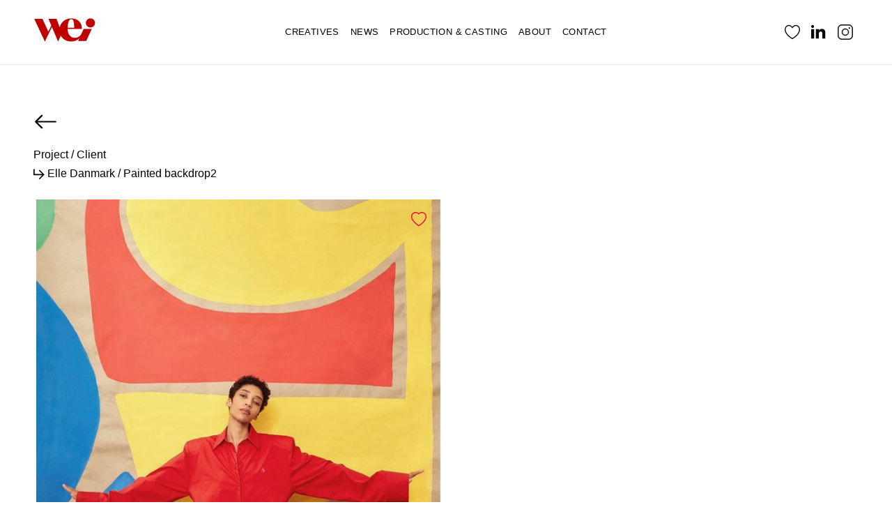

--- FILE ---
content_type: text/html; charset=UTF-8
request_url: https://weiwei.se/illustrators-animators/astrid-wilson/?client=Elle+Danmark+%2F+Painted+backdrop2
body_size: 16865
content:
<!doctype html><html lang="en-US"><head><script data-no-optimize="1">var litespeed_docref=sessionStorage.getItem("litespeed_docref");litespeed_docref&&(Object.defineProperty(document,"referrer",{get:function(){return litespeed_docref}}),sessionStorage.removeItem("litespeed_docref"));</script>  <script type="litespeed/javascript">(function(w,d,s,l,i){w[l]=w[l]||[];w[l].push({'gtm.start':new Date().getTime(),event:'gtm.js'});var f=d.getElementsByTagName(s)[0],j=d.createElement(s),dl=l!='dataLayer'?'&l='+l:'';j.async=!0;j.src='https://www.googletagmanager.com/gtm.js?id='+i+dl;f.parentNode.insertBefore(j,f)})(window,document,'script','dataLayer','GTM-MWJ7RFR6')</script> <meta charset="utf-8"><meta http-equiv="x-ua-compatible" content="ie=edge"><meta name="viewport" content="width=device-width, initial-scale=1, shrink-to-fit=no"><meta name='robots' content='index, follow, max-image-preview:large, max-snippet:-1, max-video-preview:-1' /><title>Astrid Wilson - Elle Danmark / Painted backdrop2 - WEI</title><link rel="canonical" href="https://weiwei.se/news/" /><meta property="og:locale" content="en_US" /><meta property="og:type" content="profile" /><meta property="og:title" content="Astrid Wilson - Elle Danmark / Painted backdrop2 - WEI" /><meta property="og:url" content="https://weiwei.se/illustrators-animators/astrid-wilson" /><meta property="og:site_name" content="WEI" /><meta name="twitter:card" content="summary_large_image" /> <script type="application/ld+json" class="yoast-schema-graph">{"@context":"https://schema.org","@graph":[{"@type":"Person","name":"Astrid Wilson","jobTitle":"Illustrators | Animators","url":"https://weiwei.se/illustrators-animators/astrid-wilson","image":"https://weiwei.se/wp-content/uploads/2024/06/sketch-.jpg-1024x1019.webp"}]}</script> <link rel='dns-prefetch' href='//www.googletagmanager.com' /><link rel='dns-prefetch' href='//ajax.googleapis.com' /><link rel='dns-prefetch' href='//cdn.jsdelivr.net' /><link rel='dns-prefetch' href='//fonts.googleapis.com' /><style id='wp-img-auto-sizes-contain-inline-css' type='text/css'>img:is([sizes=auto i],[sizes^="auto," i]){contain-intrinsic-size:3000px 1500px}
/*# sourceURL=wp-img-auto-sizes-contain-inline-css */</style><link data-optimized="2" rel="stylesheet" href="https://weiwei.se/wp-content/litespeed/css/f415d2e0465eb674f962b559f10ba25e.css?ver=299f5" /> <script type="litespeed/javascript" data-src="https://www.googletagmanager.com/gtag/js?id=GT-MKT7XQW" id="google_gtagjs-js"></script> <script id="google_gtagjs-js-after" type="litespeed/javascript">window.dataLayer=window.dataLayer||[];function gtag(){dataLayer.push(arguments)}
gtag("set","linker",{"domains":["weiwei.se"]});gtag("js",new Date());gtag("set","developer_id.dZTNiMT",!0);gtag("config","GT-MKT7XQW")</script> <link rel="https://api.w.org/" href="https://weiwei.se/wp-json/" /><link rel="EditURI" type="application/rsd+xml" title="RSD" href="https://weiwei.se/xmlrpc.php?rsd" /><meta name="generator" content="WordPress 6.9" /><meta name="generator" content="Site Kit by Google 1.170.0" /><meta property="og:image" content="https://weiwei.se/wp-content/uploads/2024/06/sketch-.jpg-1024x1019.webp"><meta name="google-site-verification" content="iKMrGv6xgNFtf9fpmufvyQ2lcV-nXvEZv9tlyRizL9Q"><style type="text/css">.recentcomments a{display:inline !important;padding:0 !important;margin:0 !important;}</style><style>.wp-block-gallery.is-cropped .blocks-gallery-item picture{height:100%;width:100%;}</style><link rel="icon" href="https://weiwei.se/wp-content/uploads/2023/08/cropped-Wei_17_Stor-1024x391-1-32x32.png" sizes="32x32" /><link rel="icon" href="https://weiwei.se/wp-content/uploads/2023/08/cropped-Wei_17_Stor-1024x391-1-192x192.png" sizes="192x192" /><link rel="apple-touch-icon" href="https://weiwei.se/wp-content/uploads/2023/08/cropped-Wei_17_Stor-1024x391-1-180x180.png" /><meta name="msapplication-TileImage" content="https://weiwei.se/wp-content/uploads/2023/08/cropped-Wei_17_Stor-1024x391-1-270x270.png" /> <script src="https://cdn.websitepolicies.io/lib/cconsent/cconsent.min.js" defer></script><script type="litespeed/javascript">window.addEventListener("load",function(){window.wpcb.init({"border":"thin","corners":"small","colors":{"popup":{"background":"#f6f6f6","text":"#000000","border":"#555555"},"button":{"background":"#555555","text":"#ffffff"}},"position":"bottom-right","content":{"href":"https://weiwei.se/privacy-policy/"}})})</script> </head><body class="blog wp-embed-responsive wp-theme-soagresources no-transition app-data index-data home-data"><noscript><iframe data-lazyloaded="1" src="about:blank" data-litespeed-src="https://www.googletagmanager.com/ns.html?id=GTM-MWJ7RFR6"
height="0" width="0" style="display:none;visibility:hidden"></iframe></noscript><header class="banner sticky-top" id="header"><div class="offcanvas offcanvas-start bg-white d-lg-none" tabindex="-1" id="offcanvasNavbar" aria-labelledby="offcanvasNavbarLabel"><div class="offcanvas-header">
<button type="button" class="btn-close" data-bs-dismiss="offcanvas" aria-label="Close"></button></div><div class="offcanvas-body"><ul class="navbar-nav w-100 h-100"><li class="nav-item dropdown">
<a class="nav-link dropdown-toggle" href="#" role="button" data-bs-toggle="dropdown"  data-bs-auto-close="outside"
aria-expanded="false">Creatives</a><ul class="dropdown-menu w-100"><li class="nav-item dropdown">
<a class="nav-link dropdown-toggle " data-bs-toggle="dropdown"
aria-expanded="false" title="Photographers | Directors">Photographers | Directors</a><ul class="dropdown-menu w-100 min-vh-100"><li class="nav-item">
<a class="nav-link strong uppercase" href="https://weiwei.se/photographers-directors/all">See all</a></li><li class="nav-item">
<a class="nav-link" href="https://weiwei.se/photographers-directors/carlhjelte">Carl Hjelte</a></li><li class="nav-item">
<a class="nav-link" href="https://weiwei.se/photographers-directors/carlthorborg">Carl Thorborg</a></li><li class="nav-item">
<a class="nav-link" href="https://weiwei.se/photographers-directors/chimichurri">Chimi Churri</a></li><li class="nav-item">
<a class="nav-link" href="https://weiwei.se/photographers-directors/conny-fridh">Conny Fridh</a></li><li class="nav-item">
<a class="nav-link" href="https://weiwei.se/photographers-directors/elisabeth-frang">Elisabeth Frang</a></li><li class="nav-item">
<a class="nav-link" href="https://weiwei.se/photographers-directors/emil-gottschlag">Emil Gottschlag</a></li><li class="nav-item">
<a class="nav-link" href="https://weiwei.se/photographers-directors/ericjosjo">Eric Josjö</a></li><li class="nav-item">
<a class="nav-link" href="https://weiwei.se/photographers-directors/erik-djurklou">Erik Djurklou</a></li><li class="nav-item">
<a class="nav-link" href="https://weiwei.se/photographers-directors/erik-nylander">Erik Nylander</a></li><li class="nav-item">
<a class="nav-link" href="https://weiwei.se/photographers-directors/gustavfromell">Gustav Fromell</a></li><li class="nav-item">
<a class="nav-link" href="https://weiwei.se/photographers-directors/jeanlapin">Jean Lapin</a></li><li class="nav-item">
<a class="nav-link" href="https://weiwei.se/photographers-directors/jessicasidenros">Jessica Sidenros</a></li><li class="nav-item">
<a class="nav-link" href="https://weiwei.se/photographers-directors/johannakasselakerberg">Johanna Åkerberg Kassel</a></li><li class="nav-item">
<a class="nav-link" href="https://weiwei.se/photographers-directors/joona-laulajainen">Joona Laulajainen</a></li><li class="nav-item">
<a class="nav-link" href="https://weiwei.se/photographers-directors/kegen-lorentzon">Kegen Lorentzon</a></li><li class="nav-item">
<a class="nav-link" href="https://weiwei.se/photographers-directors/maja-brand">Maja Brand</a></li><li class="nav-item">
<a class="nav-link" href="https://weiwei.se/photographers-directors/maja-johansson">Maja Johansson</a></li><li class="nav-item">
<a class="nav-link" href="https://weiwei.se/photographers-directors/marcusaskelof">Marcus Askelöf</a></li><li class="nav-item">
<a class="nav-link" href="https://weiwei.se/photographers-directors/olle">Olle Nordell</a></li><li class="nav-item">
<a class="nav-link" href="https://weiwei.se/photographers-directors/patric-johansson">Patric Johansson</a></li><li class="nav-item">
<a class="nav-link" href="https://weiwei.se/photographers-directors/pelle-lundberg">Pelle Lundberg</a></li><li class="nav-item">
<a class="nav-link" href="https://weiwei.se/photographers-directors/simon-bajada">Simon Bajada</a></li><li class="nav-item">
<a class="nav-link" href="https://weiwei.se/photographers-directors/sophieodelberg">Sophie Odelberg</a></li><li class="nav-item">
<a class="nav-link" href="https://weiwei.se/photographers-directors/ulrikaekblom">Ulrika Ekblom</a></li><li class="nav-item">
<a class="nav-link" href="https://weiwei.se/photographers-directors/viktor-gardsater">Viktor Gårdsäter</a></li></ul></li><li class="nav-item dropdown">
<a class="nav-link dropdown-toggle " data-bs-toggle="dropdown"
aria-expanded="false" title="DOP&amp;#039;s">DOP&#039;s</a><ul class="dropdown-menu w-100 min-vh-100"><li class="nav-item">
<a class="nav-link strong uppercase" href="https://weiwei.se/dops/all">See all</a></li><li class="nav-item">
<a class="nav-link" href="https://weiwei.se/dops/conny-fridh">Conny Fridh</a></li><li class="nav-item">
<a class="nav-link" href="https://weiwei.se/dops/emil-gottschlag">Emil Gottschlag</a></li><li class="nav-item">
<a class="nav-link" href="https://weiwei.se/dops/erik-nylander">Erik Nylander</a></li><li class="nav-item">
<a class="nav-link" href="https://weiwei.se/dops/peyben">Peyben</a></li></ul></li><li class="nav-item dropdown">
<a class="nav-link dropdown-toggle " data-bs-toggle="dropdown"
aria-expanded="false" title="Set Designers | Interior Stylists">Set Designers | Interior Stylists</a><ul class="dropdown-menu w-100 min-vh-100"><li class="nav-item">
<a class="nav-link strong uppercase" href="https://weiwei.se/set-designers-interior-stylists/all">See all</a></li><li class="nav-item">
<a class="nav-link" href="https://weiwei.se/set-designers-interior-stylists/antonthorsson">Anton Thorsson</a></li><li class="nav-item">
<a class="nav-link" href="https://weiwei.se/set-designers-interior-stylists/elin-wallin">Elin Wallin</a></li><li class="nav-item">
<a class="nav-link" href="https://weiwei.se/set-designers-interior-stylists/layla-may-arthur">Layla May Arthur</a></li><li class="nav-item">
<a class="nav-link" href="https://weiwei.se/set-designers-interior-stylists/llerenarebecka">Rebecka Llerena</a></li></ul></li><li class="nav-item dropdown">
<a class="nav-link dropdown-toggle " data-bs-toggle="dropdown"
aria-expanded="false" title="Stylists">Stylists</a><ul class="dropdown-menu w-100 min-vh-100"><li class="nav-item">
<a class="nav-link strong uppercase" href="https://weiwei.se/stylists/all">See all</a></li><li class="nav-item">
<a class="nav-link" href="https://weiwei.se/stylists/anderas-diaz-soliz">Andreas Diaz-Soliz</a></li><li class="nav-item">
<a class="nav-link" href="https://weiwei.se/stylists/franciskasvenson">Franciska Svenson</a></li><li class="nav-item">
<a class="nav-link" href="https://weiwei.se/stylists/majken-hansen">Majken Hansén</a></li><li class="nav-item">
<a class="nav-link" href="https://weiwei.se/stylists/malin">Malin Qvänstedt</a></li></ul></li><li class="nav-item dropdown">
<a class="nav-link dropdown-toggle " data-bs-toggle="dropdown"
aria-expanded="false" title="Illustrators | Animators">Illustrators | Animators</a><ul class="dropdown-menu w-100 min-vh-100"><li class="nav-item">
<a class="nav-link strong uppercase" href="https://weiwei.se/illustrators-animators/all">See all</a></li><li class="nav-item">
<a class="nav-link" href="https://weiwei.se/illustrators-animators/anneliecarlstrom">Annelie Carlström</a></li><li class="nav-item">
<a class="nav-link" href="https://weiwei.se/illustrators-animators/estelle-graf">Estelle Graf</a></li><li class="nav-item">
<a class="nav-link" href="https://weiwei.se/illustrators-animators/francesco-bongiorni">Francesco Bongiorni</a></li><li class="nav-item">
<a class="nav-link" href="https://weiwei.se/illustrators-animators/hanna-jargenstedt">Hanna Järgenstedt</a></li><li class="nav-item">
<a class="nav-link" href="https://weiwei.se/illustrators-animators/hilda-westerberg">Hilda Westerberg</a></li><li class="nav-item">
<a class="nav-link" href="https://weiwei.se/illustrators-animators/ishtarbacklund">Ishtar Bäcklund Dakhil</a></li><li class="nav-item">
<a class="nav-link" href="https://weiwei.se/illustrators-animators/jakobwegelius">Jakob Wegelius</a></li><li class="nav-item">
<a class="nav-link" href="https://weiwei.se/illustrators-animators/kennethandersson">Kenneth Andersson</a></li><li class="nav-item">
<a class="nav-link" href="https://weiwei.se/illustrators-animators/laurindofeliciano">Laurindo Feliciano</a></li><li class="nav-item">
<a class="nav-link" href="https://weiwei.se/illustrators-animators/layla-may-arthur">Layla May Arthur</a></li><li class="nav-item">
<a class="nav-link" href="https://weiwei.se/illustrators-animators/lenasjoberg">Lena Sjöberg</a></li><li class="nav-item">
<a class="nav-link" href="https://weiwei.se/illustrators-animators/llerenarebecka">Rebecka Llerena</a></li><li class="nav-item">
<a class="nav-link" href="https://weiwei.se/illustrators-animators/mianilsson">Mia Nilsson</a></li><li class="nav-item">
<a class="nav-link" href="https://weiwei.se/illustrators-animators/moahoff">Moa Hoff</a></li><li class="nav-item">
<a class="nav-link" href="https://weiwei.se/illustrators-animators/olivia-ekelund">Olivia Ekelund</a></li><li class="nav-item">
<a class="nav-link" href="https://weiwei.se/illustrators-animators/paulkuhlhornmotion">Fellow Designers</a></li><li class="nav-item">
<a class="nav-link" href="https://weiwei.se/illustrators-animators/stina">Stina Wahlén</a></li><li class="nav-item">
<a class="nav-link" href="https://weiwei.se/illustrators-animators/tilda-franck">Tilda Franck</a></li><li class="nav-item">
<a class="nav-link" href="https://weiwei.se/illustrators-animators/tobias">Tobias Green</a></li></ul></li><li class="nav-item dropdown">
<a class="nav-link dropdown-toggle " data-bs-toggle="dropdown"
aria-expanded="false" title="3D | CGI">3D | CGI</a><ul class="dropdown-menu w-100 min-vh-100"><li class="nav-item">
<a class="nav-link strong uppercase" href="https://weiwei.se/3d-cgi/all">See all</a></li><li class="nav-item">
<a class="nav-link" href="https://weiwei.se/3d-cgi/mehrdadarta-3d">Mehrdad Arta</a></li><li class="nav-item">
<a class="nav-link" href="https://weiwei.se/3d-cgi/simon-bergstrom">Simon Bergström</a></li><li class="nav-item">
<a class="nav-link" href="https://weiwei.se/3d-cgi/tim">Tim Jedeur-Palmgren</a></li></ul></li><li class="nav-item dropdown">
<a class="nav-link dropdown-toggle " data-bs-toggle="dropdown"
aria-expanded="false" title="Food Stylists">Food Stylists</a><ul class="dropdown-menu w-100 min-vh-100"><li class="nav-item">
<a class="nav-link strong uppercase" href="https://weiwei.se/food-stylists/all">See all</a></li><li class="nav-item">
<a class="nav-link" href="https://weiwei.se/food-stylists/annajonassen">Anna Jonassen</a></li><li class="nav-item">
<a class="nav-link" href="https://weiwei.se/food-stylists/liselotteforslin">Liselotte Forslin</a></li><li class="nav-item">
<a class="nav-link" href="https://weiwei.se/food-stylists/malin-franberg">Malin Fränberg</a></li></ul></li><li class="nav-item dropdown">
<a class="nav-link dropdown-toggle " data-bs-toggle="dropdown"
aria-expanded="false" title="Art Directors | Graphic Designers">Art Directors | Graphic Designers</a><ul class="dropdown-menu w-100 min-vh-100"><li class="nav-item">
<a class="nav-link strong uppercase" href="https://weiwei.se/art-directors-graphic-designers/all">See all</a></li><li class="nav-item">
<a class="nav-link" href="https://weiwei.se/art-directors-graphic-designers/joona-lau">Joona Laulajainen</a></li><li class="nav-item">
<a class="nav-link" href="https://weiwei.se/art-directors-graphic-designers/mehrdadarta">Mehrdad Arta</a></li><li class="nav-item">
<a class="nav-link" href="https://weiwei.se/art-directors-graphic-designers/ostrom-studio">Öström Studio</a></li></ul></li><li class="nav-item dropdown">
<a class="nav-link dropdown-toggle " data-bs-toggle="dropdown"
aria-expanded="false" title="Prop Maker | Papercut">Prop Maker | Papercut</a><ul class="dropdown-menu w-100 min-vh-100"><li class="nav-item">
<a class="nav-link strong uppercase" href="https://weiwei.se/prop-maker-papercut/all">See all</a></li><li class="nav-item">
<a class="nav-link" href="https://weiwei.se/prop-maker-papercut/antonthorsson">Anton Thorsson</a></li><li class="nav-item">
<a class="nav-link" href="https://weiwei.se/prop-maker-papercut/emma-dahlqvist">Emma Dahlqvist</a></li><li class="nav-item">
<a class="nav-link" href="https://weiwei.se/prop-maker-papercut/layla-may-arthur">Layla May Arthur</a></li><li class="nav-item">
<a class="nav-link" href="https://weiwei.se/prop-maker-papercut/llerenarebecka">Rebecka Llerena</a></li><li class="nav-item">
<a class="nav-link" href="https://weiwei.se/prop-maker-papercut/moahoff">Moa Hoff</a></li></ul></li><li class="nav-item dropdown">
<a class="nav-link dropdown-toggle " data-bs-toggle="dropdown"
aria-expanded="false" title="Storyboard Artists">Storyboard Artists</a><ul class="dropdown-menu w-100 min-vh-100"><li class="nav-item">
<a class="nav-link strong uppercase" href="https://weiwei.se/storyboard-artists/all">See all</a></li><li class="nav-item">
<a class="nav-link" href="https://weiwei.se/storyboard-artists/patrik-berg">Patrik Berg</a></li></ul></li><li class="nav-item dropdown">
<a class="nav-link dropdown-toggle " data-bs-toggle="dropdown"
aria-expanded="false" title="AI Creative Director">AI Creative Director</a><ul class="dropdown-menu w-100 min-vh-100"><li class="nav-item">
<a class="nav-link strong uppercase" href="https://weiwei.se/ai-creative-director/all">See all</a></li><li class="nav-item">
<a class="nav-link" href="https://weiwei.se/ai-creative-director/fanniefrisk">Fannie Frisk</a></li><li class="nav-item">
<a class="nav-link" href="https://weiwei.se/ai-creative-director/nina-lemm">Nina Lemm</a></li></ul></li></ul></li><li class="nav-item">
<a class="nav-link text-nowrap" href="https://weiwei.se/news/">News</a></li><li class="nav-item">
<a class="nav-link text-nowrap" href="https://weiwei.se/production/">Production &amp; Casting</a></li><li class="nav-item">
<a class="nav-link text-nowrap" href="https://weiwei.se/about-us/">About</a></li><li class="nav-item">
<a class="nav-link text-nowrap" href="https://weiwei.se/contact-us/">Contact</a></li></ul></div></div><nav class="navbar navbar-expand-lg bg-light  bg-white "><div class="container-fluid py-lg-3 px-lg-5 justify-content-center justify-content-lg-start"><button class="navbar-toggler p-0 border-0 d-lg-none position-absolute start-0 ms-3" type="button" data-bs-toggle="offcanvas"
data-bs-target="#offcanvasNavbar" aria-controls="offcanvasNavbar">
<svg xmlns="http://www.w3.org/2000/svg" width="30" height="30" fill="currentColor" class="bi bi-list"
viewBox="0 0 16 16">
<path fill-rule="evenodd"
d="M2.5 12a.5.5 0 0 1 .5-.5h10a.5.5 0 0 1 0 1H3a.5.5 0 0 1-.5-.5zm0-4a.5.5 0 0 1 .5-.5h10a.5.5 0 0 1 0 1H3a.5.5 0 0 1-.5-.5zm0-4a.5.5 0 0 1 .5-.5h10a.5.5 0 0 1 0 1H3a.5.5 0 0 1-.5-.5z" />
</svg>
</button><a class="navbar-brand p-0 me-0" href="https://weiwei.se/" title="Back to home">
<svg version="1.1" id="Lager_1" xmlns="http://www.w3.org/2000/svg" xmlns:xlink="http://www.w3.org/1999/xlink" x="0px" y="0px"
viewBox="0 0 478 192" style="enable-background:new 0 0 478 192;" xml:space="preserve"><style type="text/css">.color {animation: col 10s infinite;}

@keyframes  col {
0% {fill:#000}
50% {fill:#FF0000}
100% {fill:#000}
}</style><path class="st0 color" d="M382.5,87.9L365,126.2c-10.7,20.2-29.1,29.6-49.5,29.6c-32.9,0-55.1-25.3-55.1-67.8h108.9
c0-45.2-26-80.5-81.2-80.5c-42.6,0-79,26.2-87.7,68.4l-24.4-65h-61.6L136,62.1l-22.5,46.3L68.9,10.9H6.2l80.6,173h0.7l53.4-110.2
l46.6,110.2h0.7l19.9-45.1c14.8,29.1,45.1,45.1,79.7,45.1c25.5,0,47.4-8.9,62.4-25.2l-10,21.8h61.4L444.7,88L382.5,87.9L382.5,87.9z
M288.1,13.2c19.2,0,22.2,28,22.3,65.2h-49.6C261.7,39.3,270.6,13.2,288.1,13.2z M434.3,7.4c19.2,0,34.7,15.5,34.7,34.7
s-15.5,34.7-34.7,34.7s-34.7-15.5-34.7-34.7S415.1,7.4,434.3,7.4z"/>
</svg>
</a><ul class="navbar-nav d-none d-lg-flex translate-middle-x start-50 position-absolute"><li class="nav-item">
<a class="nav-link text-nowrap" href="#talent" role="button" data-bs-toggle="collapse" aria-expanded="false"
aria-controls="talent" >Creatives</a></li><li class="nav-item">
<a class="nav-link text-nowrap" href="https://weiwei.se/news">News</a></li><li class="nav-item">
<a class="nav-link text-nowrap" href="https://weiwei.se/production">Production &amp; Casting</a></li><li class="nav-item">
<a class="nav-link text-nowrap" href="https://weiwei.se/about-us">About</a></li><li class="nav-item">
<a class="nav-link text-nowrap" href="https://weiwei.se/contact">Contact</a></li></ul><ul class="navbar-nav flex-row ms-auto social"><li class="nav-item favs empty col-auto">
<a class="position-relative nav-link collection-link px-2" href="/collection/" data-bs-toggle="tooltip" data-bs-placement="bottom" title="Like images - view and share them here">
<svg id="Layer_1" width="22" height="22" data-name="Layer 1" xmlns="http://www.w3.org/2000/svg" viewBox="0 0 996.16 924.06">
<path class="cls-1" d="M945.61,414.59c-6.68,16.7-16.7,46.76-20.04,53.44-96.85,213.74-340.66,370.71-427.49,420.81-86.83-50.1-330.64-207.07-427.49-420.81-6.68-16.7-16.7-40.08-20.04-56.78-13.36-36.74-20.04-80.15-20.04-116.89,0-146.95,110.21-263.84,240.46-263.84,66.8,0,130.25,30.06,177.01,83.49l50.1,56.78,50.1-56.78c46.76-53.44,110.21-83.49,177.01-83.49,133.59,0,240.46,116.89,240.46,260.5,0,40.08-6.68,80.15-20.04,123.57h0Z"/>
</svg>
<span class="position-absolute translate-middle text-black count">
<span class="visually-hidden">Favorites</span>
</span>
</a></li><li class="nav-item col-auto">
<a class="nav-link px-2" href="https://www.linkedin.com/company/weiproduction/" target="_blank" rel="noopener" title="Link to Linkedin">
<svg xmlns="http://www.w3.org/2000/svg" width="22" height="22" viewBox="0 0 26 26"><path d="M4.98 3.5c0 1.381-1.11 2.5-2.48 2.5s-2.48-1.119-2.48-2.5c0-1.38 1.11-2.5 2.48-2.5s2.48 1.12 2.48 2.5zm.02 4.5h-5v16h5v-16zm7.982 0h-4.968v16h4.969v-8.399c0-4.67 6.029-5.052 6.029 0v8.399h4.988v-10.131c0-7.88-8.922-7.593-11.018-3.714v-2.155z"/></svg>
</a></li><li class="nav-item col-auto">
<a class="nav-link px-2" href="https://instagram.com/weiweiprd?igshid=Y2I2MzMwZWM3ZA==" target="_blank" rel="noopener" title="Link to Instagram">
<svg xmlns="http://www.w3.org/2000/svg" width="22" height="22" fill="#000000" id="Flat" stroke="#000000" stroke-width="5.12" viewBox="29.44 29.44 197.12 197.12"><g id="SVGRepo_bgCarrier" stroke-width="0"></g><g id="SVGRepo_tracerCarrier" stroke-linecap="round" stroke-linejoin="round"></g><g id="SVGRepo_iconCarrier"> <path d="M128,84a44,44,0,1,0,44,44A44.04978,44.04978,0,0,0,128,84Zm0,80a36,36,0,1,1,36-36A36.04061,36.04061,0,0,1,128,164ZM172,32H84A52.059,52.059,0,0,0,32,84v88a52.059,52.059,0,0,0,52,52h88a52.059,52.059,0,0,0,52-52V84A52.059,52.059,0,0,0,172,32Zm44,140a44.04978,44.04978,0,0,1-44,44H84a44.04978,44.04978,0,0,1-44-44V84A44.04978,44.04978,0,0,1,84,40h88a44.04978,44.04978,0,0,1,44,44ZM188,76a8,8,0,1,1-8-8A8.00917,8.00917,0,0,1,188,76Z"></path> </g></svg>
</a></li></ul></div></nav><div class="container-fluid px-5 collapse bg-white position-absolute mega-menu border-bottom" data-bs-parent="#header" id="talent"><div class="row"><div class="col-3 categories border-end py-4"><ul class="navbar-nav flex-column flex-wrap fds list-unstyled "><li class="nav-item ">
<a id="menu-item-1" data-bs-toggle="collapse" data-target="#mega-menu-1"
aria-controls="mega-menu-1" aria-expanded="false" title="Photographers | Directors"
class="nav-link nav-link-1  cursor-pointer">Photographers | Directors</a></li><li class="nav-item ">
<a id="menu-item-2" data-bs-toggle="collapse" data-target="#mega-menu-2"
aria-controls="mega-menu-2" aria-expanded="false" title="DOP&amp;#039;s"
class="nav-link nav-link-2  cursor-pointer">DOP&#039;s</a></li><li class="nav-item ">
<a id="menu-item-3" data-bs-toggle="collapse" data-target="#mega-menu-3"
aria-controls="mega-menu-3" aria-expanded="false" title="Set Designers | Interior Stylists"
class="nav-link nav-link-3  cursor-pointer">Set Designers | Interior Stylists</a></li><li class="nav-item ">
<a id="menu-item-4" data-bs-toggle="collapse" data-target="#mega-menu-4"
aria-controls="mega-menu-4" aria-expanded="false" title="Stylists"
class="nav-link nav-link-4  cursor-pointer">Stylists</a></li><li class="nav-item active-filter">
<a id="menu-item-5" data-bs-toggle="collapse" data-target="#mega-menu-5"
aria-controls="mega-menu-5" aria-expanded="false" title="Illustrators | Animators"
class="nav-link nav-link-5  cursor-pointer">Illustrators | Animators</a></li><li class="nav-item ">
<a id="menu-item-6" data-bs-toggle="collapse" data-target="#mega-menu-6"
aria-controls="mega-menu-6" aria-expanded="false" title="3D | CGI"
class="nav-link nav-link-6  cursor-pointer">3D | CGI</a></li><li class="nav-item ">
<a id="menu-item-7" data-bs-toggle="collapse" data-target="#mega-menu-7"
aria-controls="mega-menu-7" aria-expanded="false" title="Food Stylists"
class="nav-link nav-link-7  cursor-pointer">Food Stylists</a></li><li class="nav-item ">
<a id="menu-item-8" data-bs-toggle="collapse" data-target="#mega-menu-8"
aria-controls="mega-menu-8" aria-expanded="false" title="Art Directors | Graphic Designers"
class="nav-link nav-link-8  cursor-pointer">Art Directors | Graphic Designers</a></li><li class="nav-item ">
<a id="menu-item-10" data-bs-toggle="collapse" data-target="#mega-menu-10"
aria-controls="mega-menu-10" aria-expanded="false" title="Prop Maker | Papercut"
class="nav-link nav-link-10  cursor-pointer">Prop Maker | Papercut</a></li><li class="nav-item ">
<a id="menu-item-12" data-bs-toggle="collapse" data-target="#mega-menu-12"
aria-controls="mega-menu-12" aria-expanded="false" title="Storyboard Artists"
class="nav-link nav-link-12  cursor-pointer">Storyboard Artists</a></li><li class="nav-item ">
<a id="menu-item-13" data-bs-toggle="collapse" data-target="#mega-menu-13"
aria-controls="mega-menu-13" aria-expanded="false" title="AI Creative Director"
class="nav-link nav-link-13  cursor-pointer">AI Creative Director</a></li></ul></div><div class="col-7 authors "><div class="row collapse h-100 " id="mega-menu-1"
aria-labelledby="menu-item-1"><div class="col-4 border-end py-4"><ul class=" list-unstyled navbar-nav"><li class="nav-item">
<a class="nav-link strong text-uppercase" href="https://weiwei.se/photographers-directors/all">See all</a></li><li class="nav-item ">
<a class="nav-link usertag-architecture usertag-lifestyletravel usertag-portrait usertag-sport" data-filter="usertag-architecture usertag-lifestyletravel usertag-portrait usertag-sport"
href="https://weiwei.se/photographers-directors/carlhjelte">Carl Hjelte</a></li><li class="nav-item ">
<a class="nav-link usertag-lifestyletravel usertag-fashion usertag-portrait usertag-sport usertag-film" data-filter="usertag-lifestyletravel usertag-fashion usertag-portrait usertag-sport usertag-film"
href="https://weiwei.se/photographers-directors/carlthorborg">Carl Thorborg</a></li><li class="nav-item ">
<a class="nav-link usertag-film" data-filter="usertag-film"
href="https://weiwei.se/photographers-directors/chimichurri">Chimi Churri</a></li><li class="nav-item ">
<a class="nav-link usertag-architecture usertag-lifestyletravel usertag-fashion usertag-food usertag-interior usertag-portrait usertag-still-life usertag-film" data-filter="usertag-architecture usertag-lifestyletravel usertag-fashion usertag-food usertag-interior usertag-portrait usertag-still-life usertag-film"
href="https://weiwei.se/photographers-directors/conny-fridh">Conny Fridh</a></li><li class="nav-item ">
<a class="nav-link usertag-beauty usertag-lifestyletravel usertag-fashion usertag-portrait usertag-sport usertag-film" data-filter="usertag-beauty usertag-lifestyletravel usertag-fashion usertag-portrait usertag-sport usertag-film"
href="https://weiwei.se/photographers-directors/elisabeth-frang">Elisabeth Frang</a></li><li class="nav-item ">
<a class="nav-link usertag-" data-filter="usertag-"
href="https://weiwei.se/photographers-directors/emil-gottschlag">Emil Gottschlag</a></li><li class="nav-item ">
<a class="nav-link usertag-babykids usertag-beauty usertag-lifestyletravel usertag-fashion usertag-portrait usertag-sport" data-filter="usertag-babykids usertag-beauty usertag-lifestyletravel usertag-fashion usertag-portrait usertag-sport"
href="https://weiwei.se/photographers-directors/ericjosjo">Eric Josjö</a></li><li class="nav-item ">
<a class="nav-link usertag-lifestyletravel usertag-fashion usertag-interior usertag-portrait usertag-still-life" data-filter="usertag-lifestyletravel usertag-fashion usertag-interior usertag-portrait usertag-still-life"
href="https://weiwei.se/photographers-directors/erik-djurklou">Erik Djurklou</a></li><li class="nav-item ">
<a class="nav-link usertag-lifestyletravel usertag-sport usertag-film" data-filter="usertag-lifestyletravel usertag-sport usertag-film"
href="https://weiwei.se/photographers-directors/erik-nylander">Erik Nylander</a></li></ul></div><div class="col-4 border-end py-4"><ul class=" list-unstyled navbar-nav "><li class="nav-item ">
<a class="nav-link usertag-film" data-filter="usertag-film"
href="https://weiwei.se/photographers-directors/gustavfromell">Gustav Fromell</a></li><li class="nav-item ">
<a class="nav-link usertag-" data-filter="usertag-"
href="https://weiwei.se/photographers-directors/jeanlapin">Jean Lapin</a></li><li class="nav-item ">
<a class="nav-link usertag-babykids usertag-beauty usertag-lifestyletravel usertag-fashion usertag-portrait usertag-film" data-filter="usertag-babykids usertag-beauty usertag-lifestyletravel usertag-fashion usertag-portrait usertag-film"
href="https://weiwei.se/photographers-directors/jessicasidenros">Jessica Sidenros</a></li><li class="nav-item ">
<a class="nav-link usertag-babykids usertag-lifestyletravel usertag-food usertag-portrait usertag-still-life" data-filter="usertag-babykids usertag-lifestyletravel usertag-food usertag-portrait usertag-still-life"
href="https://weiwei.se/photographers-directors/johannakasselakerberg">Johanna Åkerberg Kassel</a></li><li class="nav-item ">
<a class="nav-link usertag-" data-filter="usertag-"
href="https://weiwei.se/photographers-directors/joona-laulajainen">Joona Laulajainen</a></li><li class="nav-item ">
<a class="nav-link usertag-babykids usertag-beauty usertag-lifestyletravel usertag-fashion usertag-portrait usertag-sport usertag-still-life" data-filter="usertag-babykids usertag-beauty usertag-lifestyletravel usertag-fashion usertag-portrait usertag-sport usertag-still-life"
href="https://weiwei.se/photographers-directors/kegen-lorentzon">Kegen Lorentzon</a></li><li class="nav-item ">
<a class="nav-link usertag-babykids usertag-lifestyletravel usertag-portrait usertag-sport" data-filter="usertag-babykids usertag-lifestyletravel usertag-portrait usertag-sport"
href="https://weiwei.se/photographers-directors/maja-brand">Maja Brand</a></li><li class="nav-item ">
<a class="nav-link usertag-beauty usertag-lifestyletravel usertag-fashion usertag-portrait usertag-sport usertag-still-life" data-filter="usertag-beauty usertag-lifestyletravel usertag-fashion usertag-portrait usertag-sport usertag-still-life"
href="https://weiwei.se/photographers-directors/maja-johansson">Maja Johansson</a></li><li class="nav-item ">
<a class="nav-link usertag-fashion usertag-interior" data-filter="usertag-fashion usertag-interior"
href="https://weiwei.se/photographers-directors/marcusaskelof">Marcus Askelöf</a></li><li class="nav-item ">
<a class="nav-link usertag-architecture usertag-lifestyletravel usertag-portrait usertag-sport" data-filter="usertag-architecture usertag-lifestyletravel usertag-portrait usertag-sport"
href="https://weiwei.se/photographers-directors/olle">Olle Nordell</a></li></ul></div><div class="col-4 border-end py-4"><ul class=" list-unstyled navbar-nav "><li class="nav-item ">
<a class="nav-link usertag-architecture usertag-food usertag-interior usertag-still-life" data-filter="usertag-architecture usertag-food usertag-interior usertag-still-life"
href="https://weiwei.se/photographers-directors/patric-johansson">Patric Johansson</a></li><li class="nav-item ">
<a class="nav-link usertag-lifestyletravel usertag-food usertag-portrait usertag-still-life" data-filter="usertag-lifestyletravel usertag-food usertag-portrait usertag-still-life"
href="https://weiwei.se/photographers-directors/pelle-lundberg">Pelle Lundberg</a></li><li class="nav-item ">
<a class="nav-link usertag-lifestyletravel usertag-food usertag-interior usertag-portrait usertag-still-life" data-filter="usertag-lifestyletravel usertag-food usertag-interior usertag-portrait usertag-still-life"
href="https://weiwei.se/photographers-directors/simon-bajada">Simon Bajada</a></li><li class="nav-item ">
<a class="nav-link usertag-lifestyletravel usertag-portrait usertag-sport usertag-film" data-filter="usertag-lifestyletravel usertag-portrait usertag-sport usertag-film"
href="https://weiwei.se/photographers-directors/sophieodelberg">Sophie Odelberg</a></li><li class="nav-item ">
<a class="nav-link usertag-lifestyletravel usertag-food" data-filter="usertag-lifestyletravel usertag-food"
href="https://weiwei.se/photographers-directors/ulrikaekblom">Ulrika Ekblom</a></li><li class="nav-item ">
<a class="nav-link usertag-babykids usertag-lifestyletravel usertag-interior usertag-portrait usertag-sport" data-filter="usertag-babykids usertag-lifestyletravel usertag-interior usertag-portrait usertag-sport"
href="https://weiwei.se/photographers-directors/viktor-gardsater">Viktor Gårdsäter</a></li></ul></div></div><div class="row collapse h-100 " id="mega-menu-2"
aria-labelledby="menu-item-2"><div class="col-4 border-end py-4"><ul class=" list-unstyled navbar-nav"><li class="nav-item">
<a class="nav-link strong text-uppercase" href="https://weiwei.se/dops/all">See all</a></li><li class="nav-item ">
<a class="nav-link usertag-architecture usertag-lifestyletravel usertag-fashion usertag-food usertag-interior usertag-portrait usertag-still-life usertag-film" data-filter="usertag-architecture usertag-lifestyletravel usertag-fashion usertag-food usertag-interior usertag-portrait usertag-still-life usertag-film"
href="https://weiwei.se/dops/conny-fridh">Conny Fridh</a></li><li class="nav-item ">
<a class="nav-link usertag-" data-filter="usertag-"
href="https://weiwei.se/dops/emil-gottschlag">Emil Gottschlag</a></li><li class="nav-item ">
<a class="nav-link usertag-lifestyletravel usertag-sport usertag-film" data-filter="usertag-lifestyletravel usertag-sport usertag-film"
href="https://weiwei.se/dops/erik-nylander">Erik Nylander</a></li><li class="nav-item ">
<a class="nav-link usertag-" data-filter="usertag-"
href="https://weiwei.se/dops/peyben">Peyben</a></li></ul></div><div class="col-4 border-end py-4"><ul class=" list-unstyled navbar-nav "></ul></div><div class="col-4 border-end py-4"><ul class=" list-unstyled navbar-nav "></ul></div></div><div class="row collapse h-100 " id="mega-menu-3"
aria-labelledby="menu-item-3"><div class="col-4 border-end py-4"><ul class=" list-unstyled navbar-nav"><li class="nav-item">
<a class="nav-link strong text-uppercase" href="https://weiwei.se/set-designers-interior-stylists/all">See all</a></li><li class="nav-item ">
<a class="nav-link usertag-" data-filter="usertag-"
href="https://weiwei.se/set-designers-interior-stylists/antonthorsson">Anton Thorsson</a></li><li class="nav-item ">
<a class="nav-link usertag-" data-filter="usertag-"
href="https://weiwei.se/set-designers-interior-stylists/elin-wallin">Elin Wallin</a></li><li class="nav-item ">
<a class="nav-link usertag-" data-filter="usertag-"
href="https://weiwei.se/set-designers-interior-stylists/layla-may-arthur">Layla May Arthur</a></li><li class="nav-item ">
<a class="nav-link usertag-interior usertag-still-life" data-filter="usertag-interior usertag-still-life"
href="https://weiwei.se/set-designers-interior-stylists/llerenarebecka">Rebecka Llerena</a></li></ul></div><div class="col-4 border-end py-4"><ul class=" list-unstyled navbar-nav "></ul></div><div class="col-4 border-end py-4"><ul class=" list-unstyled navbar-nav "></ul></div></div><div class="row collapse h-100 " id="mega-menu-4"
aria-labelledby="menu-item-4"><div class="col-4 border-end py-4"><ul class=" list-unstyled navbar-nav"><li class="nav-item">
<a class="nav-link strong text-uppercase" href="https://weiwei.se/stylists/all">See all</a></li><li class="nav-item ">
<a class="nav-link usertag-" data-filter="usertag-"
href="https://weiwei.se/stylists/anderas-diaz-soliz">Andreas Diaz-Soliz</a></li><li class="nav-item ">
<a class="nav-link usertag-" data-filter="usertag-"
href="https://weiwei.se/stylists/franciskasvenson">Franciska Svenson</a></li><li class="nav-item ">
<a class="nav-link usertag-" data-filter="usertag-"
href="https://weiwei.se/stylists/majken-hansen">Majken Hansén</a></li><li class="nav-item ">
<a class="nav-link usertag-" data-filter="usertag-"
href="https://weiwei.se/stylists/malin">Malin Qvänstedt</a></li></ul></div><div class="col-4 border-end py-4"><ul class=" list-unstyled navbar-nav "></ul></div><div class="col-4 border-end py-4"><ul class=" list-unstyled navbar-nav "></ul></div></div><div class="row collapse h-100 show" id="mega-menu-5"
aria-labelledby="menu-item-5"><div class="col-4 border-end py-4"><ul class=" list-unstyled navbar-nav"><li class="nav-item">
<a class="nav-link strong text-uppercase" href="https://weiwei.se/illustrators-animators/all">See all</a></li><li class="nav-item ">
<a class="nav-link usertag-" data-filter="usertag-"
href="https://weiwei.se/illustrators-animators/anneliecarlstrom">Annelie Carlström</a></li><li class="nav-item ">
<a class="nav-link usertag-" data-filter="usertag-"
href="https://weiwei.se/illustrators-animators/estelle-graf">Estelle Graf</a></li><li class="nav-item ">
<a class="nav-link usertag-" data-filter="usertag-"
href="https://weiwei.se/illustrators-animators/francesco-bongiorni">Francesco Bongiorni</a></li><li class="nav-item ">
<a class="nav-link usertag-" data-filter="usertag-"
href="https://weiwei.se/illustrators-animators/hanna-jargenstedt">Hanna Järgenstedt</a></li><li class="nav-item ">
<a class="nav-link usertag-" data-filter="usertag-"
href="https://weiwei.se/illustrators-animators/hilda-westerberg">Hilda Westerberg</a></li><li class="nav-item ">
<a class="nav-link usertag-" data-filter="usertag-"
href="https://weiwei.se/illustrators-animators/ishtarbacklund">Ishtar Bäcklund Dakhil</a></li><li class="nav-item ">
<a class="nav-link usertag-" data-filter="usertag-"
href="https://weiwei.se/illustrators-animators/jakobwegelius">Jakob Wegelius</a></li><li class="nav-item ">
<a class="nav-link usertag-" data-filter="usertag-"
href="https://weiwei.se/illustrators-animators/kennethandersson">Kenneth Andersson</a></li><li class="nav-item ">
<a class="nav-link usertag-" data-filter="usertag-"
href="https://weiwei.se/illustrators-animators/laurindofeliciano">Laurindo Feliciano</a></li></ul></div><div class="col-4 border-end py-4"><ul class=" list-unstyled navbar-nav "><li class="nav-item ">
<a class="nav-link usertag-" data-filter="usertag-"
href="https://weiwei.se/illustrators-animators/layla-may-arthur">Layla May Arthur</a></li><li class="nav-item ">
<a class="nav-link usertag-" data-filter="usertag-"
href="https://weiwei.se/illustrators-animators/lenasjoberg">Lena Sjöberg</a></li><li class="nav-item ">
<a class="nav-link usertag-interior usertag-still-life" data-filter="usertag-interior usertag-still-life"
href="https://weiwei.se/illustrators-animators/llerenarebecka">Rebecka Llerena</a></li><li class="nav-item ">
<a class="nav-link usertag-" data-filter="usertag-"
href="https://weiwei.se/illustrators-animators/mianilsson">Mia Nilsson</a></li><li class="nav-item ">
<a class="nav-link usertag-" data-filter="usertag-"
href="https://weiwei.se/illustrators-animators/moahoff">Moa Hoff</a></li><li class="nav-item ">
<a class="nav-link usertag-" data-filter="usertag-"
href="https://weiwei.se/illustrators-animators/olivia-ekelund">Olivia Ekelund</a></li><li class="nav-item ">
<a class="nav-link usertag-" data-filter="usertag-"
href="https://weiwei.se/illustrators-animators/paulkuhlhornmotion">Fellow Designers</a></li><li class="nav-item ">
<a class="nav-link usertag-" data-filter="usertag-"
href="https://weiwei.se/illustrators-animators/stina">Stina Wahlén</a></li><li class="nav-item ">
<a class="nav-link usertag-" data-filter="usertag-"
href="https://weiwei.se/illustrators-animators/tilda-franck">Tilda Franck</a></li><li class="nav-item ">
<a class="nav-link usertag-" data-filter="usertag-"
href="https://weiwei.se/illustrators-animators/tobias">Tobias Green</a></li></ul></div><div class="col-4 border-end py-4"><ul class=" list-unstyled navbar-nav "></ul></div></div><div class="row collapse h-100 " id="mega-menu-6"
aria-labelledby="menu-item-6"><div class="col-4 border-end py-4"><ul class=" list-unstyled navbar-nav"><li class="nav-item">
<a class="nav-link strong text-uppercase" href="https://weiwei.se/3d-cgi/all">See all</a></li><li class="nav-item ">
<a class="nav-link usertag-" data-filter="usertag-"
href="https://weiwei.se/3d-cgi/mehrdadarta-3d">Mehrdad Arta</a></li><li class="nav-item ">
<a class="nav-link usertag-" data-filter="usertag-"
href="https://weiwei.se/3d-cgi/simon-bergstrom">Simon Bergström</a></li><li class="nav-item ">
<a class="nav-link usertag-" data-filter="usertag-"
href="https://weiwei.se/3d-cgi/tim">Tim Jedeur-Palmgren</a></li></ul></div><div class="col-4 border-end py-4"><ul class=" list-unstyled navbar-nav "></ul></div><div class="col-4 border-end py-4"><ul class=" list-unstyled navbar-nav "></ul></div></div><div class="row collapse h-100 " id="mega-menu-7"
aria-labelledby="menu-item-7"><div class="col-4 border-end py-4"><ul class=" list-unstyled navbar-nav"><li class="nav-item">
<a class="nav-link strong text-uppercase" href="https://weiwei.se/food-stylists/all">See all</a></li><li class="nav-item ">
<a class="nav-link usertag-" data-filter="usertag-"
href="https://weiwei.se/food-stylists/annajonassen">Anna Jonassen</a></li><li class="nav-item ">
<a class="nav-link usertag-food" data-filter="usertag-food"
href="https://weiwei.se/food-stylists/liselotteforslin">Liselotte Forslin</a></li><li class="nav-item ">
<a class="nav-link usertag-" data-filter="usertag-"
href="https://weiwei.se/food-stylists/malin-franberg">Malin Fränberg</a></li></ul></div><div class="col-4 border-end py-4"><ul class=" list-unstyled navbar-nav "></ul></div><div class="col-4 border-end py-4"><ul class=" list-unstyled navbar-nav "></ul></div></div><div class="row collapse h-100 " id="mega-menu-8"
aria-labelledby="menu-item-8"><div class="col-4 border-end py-4"><ul class=" list-unstyled navbar-nav"><li class="nav-item">
<a class="nav-link strong text-uppercase" href="https://weiwei.se/art-directors-graphic-designers/all">See all</a></li><li class="nav-item ">
<a class="nav-link usertag-" data-filter="usertag-"
href="https://weiwei.se/art-directors-graphic-designers/joona-lau">Joona Laulajainen</a></li><li class="nav-item ">
<a class="nav-link usertag-" data-filter="usertag-"
href="https://weiwei.se/art-directors-graphic-designers/mehrdadarta">Mehrdad Arta</a></li><li class="nav-item ">
<a class="nav-link usertag-" data-filter="usertag-"
href="https://weiwei.se/art-directors-graphic-designers/ostrom-studio">Öström Studio</a></li></ul></div><div class="col-4 border-end py-4"><ul class=" list-unstyled navbar-nav "></ul></div><div class="col-4 border-end py-4"><ul class=" list-unstyled navbar-nav "></ul></div></div><div class="row collapse h-100 " id="mega-menu-10"
aria-labelledby="menu-item-10"><div class="col-4 border-end py-4"><ul class=" list-unstyled navbar-nav"><li class="nav-item">
<a class="nav-link strong text-uppercase" href="https://weiwei.se/prop-maker-papercut/all">See all</a></li><li class="nav-item ">
<a class="nav-link usertag-" data-filter="usertag-"
href="https://weiwei.se/prop-maker-papercut/antonthorsson">Anton Thorsson</a></li><li class="nav-item ">
<a class="nav-link usertag-" data-filter="usertag-"
href="https://weiwei.se/prop-maker-papercut/emma-dahlqvist">Emma Dahlqvist</a></li><li class="nav-item ">
<a class="nav-link usertag-" data-filter="usertag-"
href="https://weiwei.se/prop-maker-papercut/layla-may-arthur">Layla May Arthur</a></li><li class="nav-item ">
<a class="nav-link usertag-interior usertag-still-life" data-filter="usertag-interior usertag-still-life"
href="https://weiwei.se/prop-maker-papercut/llerenarebecka">Rebecka Llerena</a></li><li class="nav-item ">
<a class="nav-link usertag-" data-filter="usertag-"
href="https://weiwei.se/prop-maker-papercut/moahoff">Moa Hoff</a></li></ul></div><div class="col-4 border-end py-4"><ul class=" list-unstyled navbar-nav "></ul></div><div class="col-4 border-end py-4"><ul class=" list-unstyled navbar-nav "></ul></div></div><div class="row collapse h-100 " id="mega-menu-12"
aria-labelledby="menu-item-12"><div class="col-4 border-end py-4"><ul class=" list-unstyled navbar-nav"><li class="nav-item">
<a class="nav-link strong text-uppercase" href="https://weiwei.se/storyboard-artists/all">See all</a></li><li class="nav-item ">
<a class="nav-link usertag-" data-filter="usertag-"
href="https://weiwei.se/storyboard-artists/patrik-berg">Patrik Berg</a></li></ul></div><div class="col-4 border-end py-4"><ul class=" list-unstyled navbar-nav "></ul></div><div class="col-4 border-end py-4"><ul class=" list-unstyled navbar-nav "></ul></div></div><div class="row collapse h-100 " id="mega-menu-13"
aria-labelledby="menu-item-13"><div class="col-4 border-end py-4"><ul class=" list-unstyled navbar-nav"><li class="nav-item">
<a class="nav-link strong text-uppercase" href="https://weiwei.se/ai-creative-director/all">See all</a></li><li class="nav-item ">
<a class="nav-link usertag-" data-filter="usertag-"
href="https://weiwei.se/ai-creative-director/fanniefrisk">Fannie Frisk</a></li><li class="nav-item ">
<a class="nav-link usertag-" data-filter="usertag-"
href="https://weiwei.se/ai-creative-director/nina-lemm">Nina Lemm</a></li></ul></div><div class="col-4 border-end py-4"><ul class=" list-unstyled navbar-nav "></ul></div><div class="col-4 border-end py-4"><ul class=" list-unstyled navbar-nav "></ul></div></div></div><div class="col-2 tags collapse "><div class="row h-100"><div class="col-12 py-4"><ul class="list-unstyled aside navbar-nav"><li class="nav-item">
<em class="nav-link">Filter:</em></li><li class="nav-item cursor-pointer all active-filter" data-filter="all"><a class="all nav-link">All</a></li><li class="nav-item text-nowrap">
<a class="cursor-pointer nav-link" data-filter="usertag-food">
Food                </a></li><li class="nav-item text-nowrap">
<a class="cursor-pointer nav-link" data-filter="usertag-architecture">
Architecture                </a></li><li class="nav-item text-nowrap">
<a class="cursor-pointer nav-link" data-filter="usertag-lifestyletravel">
Lifestyle / Travel                </a></li><li class="nav-item text-nowrap">
<a class="cursor-pointer nav-link" data-filter="usertag-portrait">
Portrait                </a></li><li class="nav-item text-nowrap">
<a class="cursor-pointer nav-link" data-filter="usertag-sport">
Sport                </a></li><li class="nav-item text-nowrap">
<a class="cursor-pointer nav-link" data-filter="usertag-fashion">
Fashion                </a></li><li class="nav-item text-nowrap">
<a class="cursor-pointer nav-link" data-filter="usertag-film">
Film                </a></li><li class="nav-item text-nowrap">
<a class="cursor-pointer nav-link" data-filter="usertag-interior">
Interior                </a></li><li class="nav-item text-nowrap">
<a class="cursor-pointer nav-link" data-filter="usertag-still-life">
Still life                </a></li><li class="nav-item text-nowrap">
<a class="cursor-pointer nav-link" data-filter="usertag-beauty">
Beauty                </a></li><li class="nav-item text-nowrap">
<a class="cursor-pointer nav-link" data-filter="usertag-babykids">
Baby / Kids                </a></li></ul></div></div></div></div></div></header><div class="modal fade" id="sendModal" tabindex="-1" aria-labelledby="sendModalLabel" aria-hidden="true"><div class="modal-dialog"><form class="modal-content ajax-form" action="save_favs_email"><div class="modal-header"><h1 class="modal-title fs-5" id="sendModalLabel">Save your favorite images</h1>
<button type="button" class="btn-close" data-bs-dismiss="modal" aria-label="Close"></button></div><div class="modal-body"><p class="text-muted mb-3">Save your favorite images, then send them along.</p><div class="mb-3">
<label for="favs_email" class="form-label">Email address</label>
<input type="email" name="favs_email" class="form-control" id="favs_email" placeholder="name@example.com" required></div><div class="mb-3 form-check">
<input type="checkbox" class="form-check-input" id="gdprConsent" name="gdpr_consent" required>
<label class="form-check-label" for="gdprConsent">
I consent to having my email address and favorite image selections stored for the purpose of managing my favorites. This information will only be used to send my selected images and will not be used for marketing purposes.
</label></div></div><div class="modal-footer">
<button type="button" class="btn btn-secondary" data-bs-dismiss="modal">Close</button>
<button type="submit" id="send-favs" class="btn btn-primary">Save favorites</button><div class="spinner-border d-none" role="status">
<span class="visually-hidden">Loading...</span></div></div></form></div></div><div class="modal fade" id="heartInfoModal" tabindex="-1" aria-labelledby="heartInfoModalLabel" aria-hidden="true"><div class="modal-dialog"><div class="modal-content"><div class="modal-header border-0">
<button type="button" class="btn-close" data-bs-dismiss="modal" aria-label="Close"></button></div><div class="modal-body"><div class="d-flex flex-column align-items-center gap-3 p-3">
<svg class="favs w-50" xmlns="http://www.w3.org/2000/svg" viewBox="0 0 996.16 924.06">
<path class="cls-1" d="M945.61,414.59c-6.68,16.7-16.7,46.76-20.04,53.44-96.85,213.74-340.66,370.71-427.49,420.81-86.83-50.1-330.64-207.07-427.49-420.81-6.68-16.7-16.7-40.08-20.04-56.78-13.36-36.74-20.04-80.15-20.04-116.89,0-146.95,110.21-263.84,240.46-263.84,66.8,0,130.25,30.06,177.01,83.49l50.1,56.78,50.1-56.78c46.76-53.44,110.21-83.49,177.01-83.49,133.59,0,240.46,116.89,240.46,260.5,0,40.08-6.68,80.15-20.04,123.57h0Z"/>
</svg><p class="mb-0 text-center fs-5 strong">You can now like and save images for inspiration!</p></div></div><div class="modal-footer border-0"></div></div></div></div><div class="wrap container-fluid g-0" role="document"><div class="content"><main class="main my-5"><div class="container-fluid px-5"><div class="row py-3"><div class="col-auto text-left">
<a href="#" onclick="history.go(-1); return false; ">
<svg xmlns="http://www.w3.org/2000/svg" width="35" height="35" fill="currentColor" class="bi bi-arrow-left"
viewBox="0 0 16 16">
<path fill-rule="evenodd"
d="M15 8a.5.5 0 0 0-.5-.5H2.707l3.147-3.146a.5.5 0 1 0-.708-.708l-4 4a.5.5 0 0 0 0 .708l4 4a.5.5 0 0 0 .708-.708L2.707 8.5H14.5A.5.5 0 0 0 15 8z" />
</svg>
</a></div></div><div class="row"><div class="col-12 mb-3"><div class="mb-0">Project / Client</div><svg width="1em" height="1em" viewBox="0 0 32 30" fill="none"
xmlns="http://www.w3.org/2000/svg">
<path
d="M17.88 1.97L15.51 4.34L25.27 14.06H3.31V0H0V17.45H25.27L15.51 27.21L17.88 29.55L31.67 15.76L17.88 1.97Z"
fill="black" />
</svg> Elle Danmark / Painted backdrop2</div></div><div class="row mx-n2"><div class="col-12 col-lg-6 p-2 position-relative">
<picture><source srcset="https://weiwei.se/wp-content/uploads/2023/06/portfolio-1920x108-0-elleSE.jpg.webp 785w, https://weiwei.se/wp-content/uploads/2023/06/portfolio-1920x108-0-elleSE-485x597.jpg 485w, https://weiwei.se/wp-content/uploads/2023/06/portfolio-1920x108-0-elleSE-768x946.jpg 768w, https://weiwei.se/wp-content/uploads/2023/06/portfolio-1920x108-0-elleSE-640x788.jpg 640w" sizes='(max-width: 991px) 100vw, 50vw' type="image/webp"><img data-lazyloaded="1" src="[data-uri]" width="785" height="967" data-src="https://weiwei.se/wp-content/uploads/2023/06/portfolio-1920x108-0-elleSE.jpg" class="attachment-2xl size-2xl" alt="a man in red suit lying on a colorful wall" data-sizes="(max-width: 991px) 100vw, 50vw" decoding="async" fetchpriority="high" data-srcset="https://weiwei.se/wp-content/uploads/2023/06/portfolio-1920x108-0-elleSE.jpg 785w, https://weiwei.se/wp-content/uploads/2023/06/portfolio-1920x108-0-elleSE-485x597.jpg 485w, https://weiwei.se/wp-content/uploads/2023/06/portfolio-1920x108-0-elleSE-768x946.jpg 768w, https://weiwei.se/wp-content/uploads/2023/06/portfolio-1920x108-0-elleSE-640x788.jpg 640w" data-eio="p" /></picture><div class="position-absolute fav" data-id="115115">
<svg xmlns="http://www.w3.org/2000/svg" width="22" height="22" fill="#E60D2E" class="bi bi-heart-fill"
viewBox="0 0 16 16">
<path fill-rule="evenodd" d="M8 1.314C12.438-3.248 23.534 4.735 8 15-7.534 4.736 3.562-3.248 8 1.314z" />
</svg>
<svg xmlns="http://www.w3.org/2000/svg" width="22" height="22" fill="#E60D2E" class="bi bi-heart"
viewBox="0 0 16 16">
<path
d="m8 2.748-.717-.737C5.6.281 2.514.878 1.4 3.053c-.523 1.023-.641 2.5.314 4.385.92 1.815 2.834 3.989 6.286 6.357 3.452-2.368 5.365-4.542 6.286-6.357.955-1.886.838-3.362.314-4.385C13.486.878 10.4.28 8.717 2.01L8 2.748zM8 15C-7.333 4.868 3.279-3.04 7.824 1.143c.06.055.119.112.176.171a3.12 3.12 0 0 1 .176-.17C12.72-3.042 23.333 4.867 8 15z" />
</svg></div></div></div></div></main></div></div><footer class="content-info border-top"><div class="container-fluid g-0"><div class="row g-0 py-6"><div class="col-12 col-md-6 p-3 ps-md-3 ps-lg-5"><div class="fs-3 fw-bold lh-1 mb-3">// Say Hi</div><div class="fs-3 fw-bold lh-1"><a href="mailto:info@weiwei.se" class="">info@weiwei.se</a></div></div><div class="col-12 col-md-6 p-3 p-md-0 pe-md-3 pe-lg-5"><div class="d-flex align-items-center gap-3 mb-3 flex-column flex-xl-row"><div class="fs-3 fw-bold lh-1 w-auto">Newsletter:</div><div class="w-100"><script type="litespeed/javascript">function validateForm_newsletter_69747bba01dd6(){var value='';var email=document.getElementById("newsletter_69747bba01dd6_email");value=email.value;if(value==null||value==''){var errorElement=document.getElementById("newsletter_69747bba01dd6_email_error_required");if(errorElement){errorElement.style.display='block'}
email.focus();return!1}else{var errorElement=document.getElementById("newsletter_69747bba01dd6_email_error_required");if(errorElement){errorElement.style.display='none'}}
var emailRegex=/^(?:[A-Za-z0-9!#$%&'*+\/=?^_`{|}~-]+(?:\.[A-Za-z0-9!#$%&'*+/=?^_`{|}~-]+)*|"(?:[\x01-\x08\x0b\x0c\x0e-\x1f\x21\x23-\x5b\x5d-\x7f]|\\[\x01-\x09\x0b\x0c\x0e-\x7f])*")@(?:(?:[a-zA-Z0-9](?:[a-zA-Z0-9-]*[a-zA-Z0-9])?\.)+[a-zA-Z0-9](?:[a-zA-Z0-9-]*[a-zA-Z0-9])?|\[(?:(?:(2(5[0-5]|[0-4][0-9])|1[0-9][0-9]|[1-9]?[0-9]))\.){3}(?:(2(5[0-5]|[0-4][0-9])|1[0-9][0-9]|[1-9]?[0-9])|[a-zA-Z0-9-]*[a-zA-Z0-9]:(?:[\x01-\x08\x0b\x0c\x0e-\x1f\x21-\x5a\x53-\x7f]|\\[\x01-\x09\x0b\x0c\x0e-\x7f])+)\])$/;if(!emailRegex.test(value)){var errorElement=document.getElementById("newsletter_69747bba01dd6_email_error_0");if(errorElement){errorElement.style.display='block'}
email.focus();return!1}else{var errorElement=document.getElementById("newsletter_69747bba01dd6_email_error_0");if(errorElement){errorElement.style.display='none'}}
if(!RegExp(/^[^\n\r]{0,400}$/).test(value)){var errorElement=document.getElementById("newsletter_69747bba01dd6_email_error_1");if(errorElement){errorElement.style.display='block'}
email.focus();return!1}else{var errorElement=document.getElementById("newsletter_69747bba01dd6_email_error_1");if(errorElement){errorElement.style.display='none'}}
var submitButton=document.getElementById("newsletter_69747bba01dd6_SubmitButton");if(submitButton){submitButton.disabled=!0}}</script> <form name="newsletter_69747bba01dd6" onSubmit="return validateForm_newsletter_69747bba01dd6()" action="https://public.paloma.se/subscription/register" method="POST" target="_blank" class="newsletter-signup m-0">
<input type="hidden" name="FormKey" value="99fa95ab-e3e1-4153-a1d1-fe271b68df54">
<input type="hidden" name="Language" value="en">
<input type="hidden" name="LegalBasis" value="0"><div class="input-group">
<input type="email" class="form-control" id="newsletter_69747bba01dd6_email" name="email" placeholder="Your email" required>
<button type="submit" class="btn btn-primary fs-7 fw-bold" id="newsletter_69747bba01dd6_SubmitButton">
<span class="spinner-border spinner-border-sm d-none" role="status" aria-hidden="true"></span>
<span class="button-text">Submit</span>
</button></div>
<span id="newsletter_69747bba01dd6_email_error_required" style="display:none;color:red;">Required</span>
<span id="newsletter_69747bba01dd6_email_error_0" style="display:none;color:red;">Invalid e-mail address</span>
<span id="newsletter_69747bba01dd6_email_error_1" style="display:none;color:red;">Max 400 characters</span>
<input type="hidden" name="OptInSenderName" value="WEI" />
<input type="hidden" name="OptInSenderEmail" value="info@weiwei.se" />
<input type="hidden" name="OptInMessage" value="[base64]" />
<input type="hidden" name="ThanksPage" value="">
<input type="hidden" name="CheckThanksPageAvailability" value="0"></form></div></div><div class="fs-3 fw-bold lh-1">Instagram: <a href="https://www.instagram.com/weiweiprd/" target="_blank">@weiweiprd</a></div></div></div><div class="row g-0 py-5 bg-black text-white footer-menu"><div class="col-12 p-3 ps-md-3 ps-lg-5 pe-md-3 pe-lg-5 d-flex gap-3"><div>© WEI AB 2026</div><div class="menu-footer-container"><ul id="menu-footer" class="nav"><li id="menu-item-127597" class="menu-item menu-item-type-custom menu-item-object-custom menu-item-127597"><a href="https://www.instagram.com/weiweiprd/">Instagram</a></li><li id="menu-item-127619" class="menu-item menu-item-type-custom menu-item-object-custom menu-item-127619"><a href="https://www.linkedin.com/company/weiproduction/">LinkedIn</a></li><li id="menu-item-127620" class="menu-item menu-item-type-custom menu-item-object-custom menu-item-127620"><a href="/news">News(Latest)</a></li><li id="menu-item-127621" class="menu-item menu-item-type-post_type menu-item-object-page menu-item-127621"><a href="https://weiwei.se/contact-us/">Contact</a></li><li id="menu-item-127622" class="menu-item menu-item-type-post_type menu-item-object-page menu-item-127622"><a href="https://weiwei.se/about-us/">About</a></li></ul></div></div></div></div></footer> <script type="speculationrules">{"prefetch":[{"source":"document","where":{"and":[{"href_matches":"/*"},{"not":{"href_matches":["/wp-*.php","/wp-admin/*","/wp-content/uploads/*","/wp-content/*","/wp-content/plugins/*","/wp-content/themes/soag/resources/*","/*\\?(.+)"]}},{"not":{"selector_matches":"a[rel~=\"nofollow\"]"}},{"not":{"selector_matches":".no-prefetch, .no-prefetch a"}}]},"eagerness":"conservative"}]}</script> <style id='global-styles-inline-css' type='text/css'>:root{--wp--preset--aspect-ratio--square: 1;--wp--preset--aspect-ratio--4-3: 4/3;--wp--preset--aspect-ratio--3-4: 3/4;--wp--preset--aspect-ratio--3-2: 3/2;--wp--preset--aspect-ratio--2-3: 2/3;--wp--preset--aspect-ratio--16-9: 16/9;--wp--preset--aspect-ratio--9-16: 9/16;--wp--preset--color--black: #000000;--wp--preset--color--cyan-bluish-gray: #abb8c3;--wp--preset--color--white: #ffffff;--wp--preset--color--pale-pink: #f78da7;--wp--preset--color--vivid-red: #cf2e2e;--wp--preset--color--luminous-vivid-orange: #ff6900;--wp--preset--color--luminous-vivid-amber: #fcb900;--wp--preset--color--light-green-cyan: #7bdcb5;--wp--preset--color--vivid-green-cyan: #00d084;--wp--preset--color--pale-cyan-blue: #8ed1fc;--wp--preset--color--vivid-cyan-blue: #0693e3;--wp--preset--color--vivid-purple: #9b51e0;--wp--preset--gradient--vivid-cyan-blue-to-vivid-purple: linear-gradient(135deg,rgb(6,147,227) 0%,rgb(155,81,224) 100%);--wp--preset--gradient--light-green-cyan-to-vivid-green-cyan: linear-gradient(135deg,rgb(122,220,180) 0%,rgb(0,208,130) 100%);--wp--preset--gradient--luminous-vivid-amber-to-luminous-vivid-orange: linear-gradient(135deg,rgb(252,185,0) 0%,rgb(255,105,0) 100%);--wp--preset--gradient--luminous-vivid-orange-to-vivid-red: linear-gradient(135deg,rgb(255,105,0) 0%,rgb(207,46,46) 100%);--wp--preset--gradient--very-light-gray-to-cyan-bluish-gray: linear-gradient(135deg,rgb(238,238,238) 0%,rgb(169,184,195) 100%);--wp--preset--gradient--cool-to-warm-spectrum: linear-gradient(135deg,rgb(74,234,220) 0%,rgb(151,120,209) 20%,rgb(207,42,186) 40%,rgb(238,44,130) 60%,rgb(251,105,98) 80%,rgb(254,248,76) 100%);--wp--preset--gradient--blush-light-purple: linear-gradient(135deg,rgb(255,206,236) 0%,rgb(152,150,240) 100%);--wp--preset--gradient--blush-bordeaux: linear-gradient(135deg,rgb(254,205,165) 0%,rgb(254,45,45) 50%,rgb(107,0,62) 100%);--wp--preset--gradient--luminous-dusk: linear-gradient(135deg,rgb(255,203,112) 0%,rgb(199,81,192) 50%,rgb(65,88,208) 100%);--wp--preset--gradient--pale-ocean: linear-gradient(135deg,rgb(255,245,203) 0%,rgb(182,227,212) 50%,rgb(51,167,181) 100%);--wp--preset--gradient--electric-grass: linear-gradient(135deg,rgb(202,248,128) 0%,rgb(113,206,126) 100%);--wp--preset--gradient--midnight: linear-gradient(135deg,rgb(2,3,129) 0%,rgb(40,116,252) 100%);--wp--preset--font-size--small: 13px;--wp--preset--font-size--medium: 20px;--wp--preset--font-size--large: 36px;--wp--preset--font-size--x-large: 42px;--wp--preset--spacing--20: 0.44rem;--wp--preset--spacing--30: 0.67rem;--wp--preset--spacing--40: 1rem;--wp--preset--spacing--50: 1.5rem;--wp--preset--spacing--60: 2.25rem;--wp--preset--spacing--70: 3.38rem;--wp--preset--spacing--80: 5.06rem;--wp--preset--shadow--natural: 6px 6px 9px rgba(0, 0, 0, 0.2);--wp--preset--shadow--deep: 12px 12px 50px rgba(0, 0, 0, 0.4);--wp--preset--shadow--sharp: 6px 6px 0px rgba(0, 0, 0, 0.2);--wp--preset--shadow--outlined: 6px 6px 0px -3px rgb(255, 255, 255), 6px 6px rgb(0, 0, 0);--wp--preset--shadow--crisp: 6px 6px 0px rgb(0, 0, 0);}:where(body) { margin: 0; }.wp-site-blocks > .alignleft { float: left; margin-right: 2em; }.wp-site-blocks > .alignright { float: right; margin-left: 2em; }.wp-site-blocks > .aligncenter { justify-content: center; margin-left: auto; margin-right: auto; }:where(.is-layout-flex){gap: 0.5em;}:where(.is-layout-grid){gap: 0.5em;}.is-layout-flow > .alignleft{float: left;margin-inline-start: 0;margin-inline-end: 2em;}.is-layout-flow > .alignright{float: right;margin-inline-start: 2em;margin-inline-end: 0;}.is-layout-flow > .aligncenter{margin-left: auto !important;margin-right: auto !important;}.is-layout-constrained > .alignleft{float: left;margin-inline-start: 0;margin-inline-end: 2em;}.is-layout-constrained > .alignright{float: right;margin-inline-start: 2em;margin-inline-end: 0;}.is-layout-constrained > .aligncenter{margin-left: auto !important;margin-right: auto !important;}.is-layout-constrained > :where(:not(.alignleft):not(.alignright):not(.alignfull)){margin-left: auto !important;margin-right: auto !important;}body .is-layout-flex{display: flex;}.is-layout-flex{flex-wrap: wrap;align-items: center;}.is-layout-flex > :is(*, div){margin: 0;}body .is-layout-grid{display: grid;}.is-layout-grid > :is(*, div){margin: 0;}body{padding-top: 0px;padding-right: 0px;padding-bottom: 0px;padding-left: 0px;}a:where(:not(.wp-element-button)){text-decoration: underline;}:root :where(.wp-element-button, .wp-block-button__link){background-color: #32373c;border-width: 0;color: #fff;font-family: inherit;font-size: inherit;font-style: inherit;font-weight: inherit;letter-spacing: inherit;line-height: inherit;padding-top: calc(0.667em + 2px);padding-right: calc(1.333em + 2px);padding-bottom: calc(0.667em + 2px);padding-left: calc(1.333em + 2px);text-decoration: none;text-transform: inherit;}.has-black-color{color: var(--wp--preset--color--black) !important;}.has-cyan-bluish-gray-color{color: var(--wp--preset--color--cyan-bluish-gray) !important;}.has-white-color{color: var(--wp--preset--color--white) !important;}.has-pale-pink-color{color: var(--wp--preset--color--pale-pink) !important;}.has-vivid-red-color{color: var(--wp--preset--color--vivid-red) !important;}.has-luminous-vivid-orange-color{color: var(--wp--preset--color--luminous-vivid-orange) !important;}.has-luminous-vivid-amber-color{color: var(--wp--preset--color--luminous-vivid-amber) !important;}.has-light-green-cyan-color{color: var(--wp--preset--color--light-green-cyan) !important;}.has-vivid-green-cyan-color{color: var(--wp--preset--color--vivid-green-cyan) !important;}.has-pale-cyan-blue-color{color: var(--wp--preset--color--pale-cyan-blue) !important;}.has-vivid-cyan-blue-color{color: var(--wp--preset--color--vivid-cyan-blue) !important;}.has-vivid-purple-color{color: var(--wp--preset--color--vivid-purple) !important;}.has-black-background-color{background-color: var(--wp--preset--color--black) !important;}.has-cyan-bluish-gray-background-color{background-color: var(--wp--preset--color--cyan-bluish-gray) !important;}.has-white-background-color{background-color: var(--wp--preset--color--white) !important;}.has-pale-pink-background-color{background-color: var(--wp--preset--color--pale-pink) !important;}.has-vivid-red-background-color{background-color: var(--wp--preset--color--vivid-red) !important;}.has-luminous-vivid-orange-background-color{background-color: var(--wp--preset--color--luminous-vivid-orange) !important;}.has-luminous-vivid-amber-background-color{background-color: var(--wp--preset--color--luminous-vivid-amber) !important;}.has-light-green-cyan-background-color{background-color: var(--wp--preset--color--light-green-cyan) !important;}.has-vivid-green-cyan-background-color{background-color: var(--wp--preset--color--vivid-green-cyan) !important;}.has-pale-cyan-blue-background-color{background-color: var(--wp--preset--color--pale-cyan-blue) !important;}.has-vivid-cyan-blue-background-color{background-color: var(--wp--preset--color--vivid-cyan-blue) !important;}.has-vivid-purple-background-color{background-color: var(--wp--preset--color--vivid-purple) !important;}.has-black-border-color{border-color: var(--wp--preset--color--black) !important;}.has-cyan-bluish-gray-border-color{border-color: var(--wp--preset--color--cyan-bluish-gray) !important;}.has-white-border-color{border-color: var(--wp--preset--color--white) !important;}.has-pale-pink-border-color{border-color: var(--wp--preset--color--pale-pink) !important;}.has-vivid-red-border-color{border-color: var(--wp--preset--color--vivid-red) !important;}.has-luminous-vivid-orange-border-color{border-color: var(--wp--preset--color--luminous-vivid-orange) !important;}.has-luminous-vivid-amber-border-color{border-color: var(--wp--preset--color--luminous-vivid-amber) !important;}.has-light-green-cyan-border-color{border-color: var(--wp--preset--color--light-green-cyan) !important;}.has-vivid-green-cyan-border-color{border-color: var(--wp--preset--color--vivid-green-cyan) !important;}.has-pale-cyan-blue-border-color{border-color: var(--wp--preset--color--pale-cyan-blue) !important;}.has-vivid-cyan-blue-border-color{border-color: var(--wp--preset--color--vivid-cyan-blue) !important;}.has-vivid-purple-border-color{border-color: var(--wp--preset--color--vivid-purple) !important;}.has-vivid-cyan-blue-to-vivid-purple-gradient-background{background: var(--wp--preset--gradient--vivid-cyan-blue-to-vivid-purple) !important;}.has-light-green-cyan-to-vivid-green-cyan-gradient-background{background: var(--wp--preset--gradient--light-green-cyan-to-vivid-green-cyan) !important;}.has-luminous-vivid-amber-to-luminous-vivid-orange-gradient-background{background: var(--wp--preset--gradient--luminous-vivid-amber-to-luminous-vivid-orange) !important;}.has-luminous-vivid-orange-to-vivid-red-gradient-background{background: var(--wp--preset--gradient--luminous-vivid-orange-to-vivid-red) !important;}.has-very-light-gray-to-cyan-bluish-gray-gradient-background{background: var(--wp--preset--gradient--very-light-gray-to-cyan-bluish-gray) !important;}.has-cool-to-warm-spectrum-gradient-background{background: var(--wp--preset--gradient--cool-to-warm-spectrum) !important;}.has-blush-light-purple-gradient-background{background: var(--wp--preset--gradient--blush-light-purple) !important;}.has-blush-bordeaux-gradient-background{background: var(--wp--preset--gradient--blush-bordeaux) !important;}.has-luminous-dusk-gradient-background{background: var(--wp--preset--gradient--luminous-dusk) !important;}.has-pale-ocean-gradient-background{background: var(--wp--preset--gradient--pale-ocean) !important;}.has-electric-grass-gradient-background{background: var(--wp--preset--gradient--electric-grass) !important;}.has-midnight-gradient-background{background: var(--wp--preset--gradient--midnight) !important;}.has-small-font-size{font-size: var(--wp--preset--font-size--small) !important;}.has-medium-font-size{font-size: var(--wp--preset--font-size--medium) !important;}.has-large-font-size{font-size: var(--wp--preset--font-size--large) !important;}.has-x-large-font-size{font-size: var(--wp--preset--font-size--x-large) !important;}
/*# sourceURL=global-styles-inline-css */</style> <script id="pll_cookie_script-js-after" type="litespeed/javascript">(function(){var expirationDate=new Date();expirationDate.setTime(expirationDate.getTime()+31536000*1000);document.cookie="pll_language=en; expires="+expirationDate.toUTCString()+"; path=/; secure; SameSite=Lax"}())</script> <script type="litespeed/javascript" data-src="https://ajax.googleapis.com/ajax/libs/jquery/3.5.1/jquery.min.js" id="jquery-js"></script> <script type="litespeed/javascript" data-src="https://cdn.jsdelivr.net/npm/bootstrap@5.3.2/dist/js/bootstrap.bundle.min.js" id="bootstrap-js"></script> <script id="bootstrap-js-after" type="litespeed/javascript">window.bootstrap=bootstrap</script> <script id="sage/main.js-js-extra" type="litespeed/javascript">var site_ajax={"ajaxurl":"https://weiwei.se/wp-admin/admin-ajax.php","ajax_nonce":"691e1a973c"}</script> <script data-no-optimize="1">window.lazyLoadOptions=Object.assign({},{threshold:300},window.lazyLoadOptions||{});!function(t,e){"object"==typeof exports&&"undefined"!=typeof module?module.exports=e():"function"==typeof define&&define.amd?define(e):(t="undefined"!=typeof globalThis?globalThis:t||self).LazyLoad=e()}(this,function(){"use strict";function e(){return(e=Object.assign||function(t){for(var e=1;e<arguments.length;e++){var n,a=arguments[e];for(n in a)Object.prototype.hasOwnProperty.call(a,n)&&(t[n]=a[n])}return t}).apply(this,arguments)}function o(t){return e({},at,t)}function l(t,e){return t.getAttribute(gt+e)}function c(t){return l(t,vt)}function s(t,e){return function(t,e,n){e=gt+e;null!==n?t.setAttribute(e,n):t.removeAttribute(e)}(t,vt,e)}function i(t){return s(t,null),0}function r(t){return null===c(t)}function u(t){return c(t)===_t}function d(t,e,n,a){t&&(void 0===a?void 0===n?t(e):t(e,n):t(e,n,a))}function f(t,e){et?t.classList.add(e):t.className+=(t.className?" ":"")+e}function _(t,e){et?t.classList.remove(e):t.className=t.className.replace(new RegExp("(^|\\s+)"+e+"(\\s+|$)")," ").replace(/^\s+/,"").replace(/\s+$/,"")}function g(t){return t.llTempImage}function v(t,e){!e||(e=e._observer)&&e.unobserve(t)}function b(t,e){t&&(t.loadingCount+=e)}function p(t,e){t&&(t.toLoadCount=e)}function n(t){for(var e,n=[],a=0;e=t.children[a];a+=1)"SOURCE"===e.tagName&&n.push(e);return n}function h(t,e){(t=t.parentNode)&&"PICTURE"===t.tagName&&n(t).forEach(e)}function a(t,e){n(t).forEach(e)}function m(t){return!!t[lt]}function E(t){return t[lt]}function I(t){return delete t[lt]}function y(e,t){var n;m(e)||(n={},t.forEach(function(t){n[t]=e.getAttribute(t)}),e[lt]=n)}function L(a,t){var o;m(a)&&(o=E(a),t.forEach(function(t){var e,n;e=a,(t=o[n=t])?e.setAttribute(n,t):e.removeAttribute(n)}))}function k(t,e,n){f(t,e.class_loading),s(t,st),n&&(b(n,1),d(e.callback_loading,t,n))}function A(t,e,n){n&&t.setAttribute(e,n)}function O(t,e){A(t,rt,l(t,e.data_sizes)),A(t,it,l(t,e.data_srcset)),A(t,ot,l(t,e.data_src))}function w(t,e,n){var a=l(t,e.data_bg_multi),o=l(t,e.data_bg_multi_hidpi);(a=nt&&o?o:a)&&(t.style.backgroundImage=a,n=n,f(t=t,(e=e).class_applied),s(t,dt),n&&(e.unobserve_completed&&v(t,e),d(e.callback_applied,t,n)))}function x(t,e){!e||0<e.loadingCount||0<e.toLoadCount||d(t.callback_finish,e)}function M(t,e,n){t.addEventListener(e,n),t.llEvLisnrs[e]=n}function N(t){return!!t.llEvLisnrs}function z(t){if(N(t)){var e,n,a=t.llEvLisnrs;for(e in a){var o=a[e];n=e,o=o,t.removeEventListener(n,o)}delete t.llEvLisnrs}}function C(t,e,n){var a;delete t.llTempImage,b(n,-1),(a=n)&&--a.toLoadCount,_(t,e.class_loading),e.unobserve_completed&&v(t,n)}function R(i,r,c){var l=g(i)||i;N(l)||function(t,e,n){N(t)||(t.llEvLisnrs={});var a="VIDEO"===t.tagName?"loadeddata":"load";M(t,a,e),M(t,"error",n)}(l,function(t){var e,n,a,o;n=r,a=c,o=u(e=i),C(e,n,a),f(e,n.class_loaded),s(e,ut),d(n.callback_loaded,e,a),o||x(n,a),z(l)},function(t){var e,n,a,o;n=r,a=c,o=u(e=i),C(e,n,a),f(e,n.class_error),s(e,ft),d(n.callback_error,e,a),o||x(n,a),z(l)})}function T(t,e,n){var a,o,i,r,c;t.llTempImage=document.createElement("IMG"),R(t,e,n),m(c=t)||(c[lt]={backgroundImage:c.style.backgroundImage}),i=n,r=l(a=t,(o=e).data_bg),c=l(a,o.data_bg_hidpi),(r=nt&&c?c:r)&&(a.style.backgroundImage='url("'.concat(r,'")'),g(a).setAttribute(ot,r),k(a,o,i)),w(t,e,n)}function G(t,e,n){var a;R(t,e,n),a=e,e=n,(t=Et[(n=t).tagName])&&(t(n,a),k(n,a,e))}function D(t,e,n){var a;a=t,(-1<It.indexOf(a.tagName)?G:T)(t,e,n)}function S(t,e,n){var a;t.setAttribute("loading","lazy"),R(t,e,n),a=e,(e=Et[(n=t).tagName])&&e(n,a),s(t,_t)}function V(t){t.removeAttribute(ot),t.removeAttribute(it),t.removeAttribute(rt)}function j(t){h(t,function(t){L(t,mt)}),L(t,mt)}function F(t){var e;(e=yt[t.tagName])?e(t):m(e=t)&&(t=E(e),e.style.backgroundImage=t.backgroundImage)}function P(t,e){var n;F(t),n=e,r(e=t)||u(e)||(_(e,n.class_entered),_(e,n.class_exited),_(e,n.class_applied),_(e,n.class_loading),_(e,n.class_loaded),_(e,n.class_error)),i(t),I(t)}function U(t,e,n,a){var o;n.cancel_on_exit&&(c(t)!==st||"IMG"===t.tagName&&(z(t),h(o=t,function(t){V(t)}),V(o),j(t),_(t,n.class_loading),b(a,-1),i(t),d(n.callback_cancel,t,e,a)))}function $(t,e,n,a){var o,i,r=(i=t,0<=bt.indexOf(c(i)));s(t,"entered"),f(t,n.class_entered),_(t,n.class_exited),o=t,i=a,n.unobserve_entered&&v(o,i),d(n.callback_enter,t,e,a),r||D(t,n,a)}function q(t){return t.use_native&&"loading"in HTMLImageElement.prototype}function H(t,o,i){t.forEach(function(t){return(a=t).isIntersecting||0<a.intersectionRatio?$(t.target,t,o,i):(e=t.target,n=t,a=o,t=i,void(r(e)||(f(e,a.class_exited),U(e,n,a,t),d(a.callback_exit,e,n,t))));var e,n,a})}function B(e,n){var t;tt&&!q(e)&&(n._observer=new IntersectionObserver(function(t){H(t,e,n)},{root:(t=e).container===document?null:t.container,rootMargin:t.thresholds||t.threshold+"px"}))}function J(t){return Array.prototype.slice.call(t)}function K(t){return t.container.querySelectorAll(t.elements_selector)}function Q(t){return c(t)===ft}function W(t,e){return e=t||K(e),J(e).filter(r)}function X(e,t){var n;(n=K(e),J(n).filter(Q)).forEach(function(t){_(t,e.class_error),i(t)}),t.update()}function t(t,e){var n,a,t=o(t);this._settings=t,this.loadingCount=0,B(t,this),n=t,a=this,Y&&window.addEventListener("online",function(){X(n,a)}),this.update(e)}var Y="undefined"!=typeof window,Z=Y&&!("onscroll"in window)||"undefined"!=typeof navigator&&/(gle|ing|ro)bot|crawl|spider/i.test(navigator.userAgent),tt=Y&&"IntersectionObserver"in window,et=Y&&"classList"in document.createElement("p"),nt=Y&&1<window.devicePixelRatio,at={elements_selector:".lazy",container:Z||Y?document:null,threshold:300,thresholds:null,data_src:"src",data_srcset:"srcset",data_sizes:"sizes",data_bg:"bg",data_bg_hidpi:"bg-hidpi",data_bg_multi:"bg-multi",data_bg_multi_hidpi:"bg-multi-hidpi",data_poster:"poster",class_applied:"applied",class_loading:"litespeed-loading",class_loaded:"litespeed-loaded",class_error:"error",class_entered:"entered",class_exited:"exited",unobserve_completed:!0,unobserve_entered:!1,cancel_on_exit:!0,callback_enter:null,callback_exit:null,callback_applied:null,callback_loading:null,callback_loaded:null,callback_error:null,callback_finish:null,callback_cancel:null,use_native:!1},ot="src",it="srcset",rt="sizes",ct="poster",lt="llOriginalAttrs",st="loading",ut="loaded",dt="applied",ft="error",_t="native",gt="data-",vt="ll-status",bt=[st,ut,dt,ft],pt=[ot],ht=[ot,ct],mt=[ot,it,rt],Et={IMG:function(t,e){h(t,function(t){y(t,mt),O(t,e)}),y(t,mt),O(t,e)},IFRAME:function(t,e){y(t,pt),A(t,ot,l(t,e.data_src))},VIDEO:function(t,e){a(t,function(t){y(t,pt),A(t,ot,l(t,e.data_src))}),y(t,ht),A(t,ct,l(t,e.data_poster)),A(t,ot,l(t,e.data_src)),t.load()}},It=["IMG","IFRAME","VIDEO"],yt={IMG:j,IFRAME:function(t){L(t,pt)},VIDEO:function(t){a(t,function(t){L(t,pt)}),L(t,ht),t.load()}},Lt=["IMG","IFRAME","VIDEO"];return t.prototype={update:function(t){var e,n,a,o=this._settings,i=W(t,o);{if(p(this,i.length),!Z&&tt)return q(o)?(e=o,n=this,i.forEach(function(t){-1!==Lt.indexOf(t.tagName)&&S(t,e,n)}),void p(n,0)):(t=this._observer,o=i,t.disconnect(),a=t,void o.forEach(function(t){a.observe(t)}));this.loadAll(i)}},destroy:function(){this._observer&&this._observer.disconnect(),K(this._settings).forEach(function(t){I(t)}),delete this._observer,delete this._settings,delete this.loadingCount,delete this.toLoadCount},loadAll:function(t){var e=this,n=this._settings;W(t,n).forEach(function(t){v(t,e),D(t,n,e)})},restoreAll:function(){var e=this._settings;K(e).forEach(function(t){P(t,e)})}},t.load=function(t,e){e=o(e);D(t,e)},t.resetStatus=function(t){i(t)},t}),function(t,e){"use strict";function n(){e.body.classList.add("litespeed_lazyloaded")}function a(){console.log("[LiteSpeed] Start Lazy Load"),o=new LazyLoad(Object.assign({},t.lazyLoadOptions||{},{elements_selector:"[data-lazyloaded]",callback_finish:n})),i=function(){o.update()},t.MutationObserver&&new MutationObserver(i).observe(e.documentElement,{childList:!0,subtree:!0,attributes:!0})}var o,i;t.addEventListener?t.addEventListener("load",a,!1):t.attachEvent("onload",a)}(window,document);</script><script data-no-optimize="1">window.litespeed_ui_events=window.litespeed_ui_events||["mouseover","click","keydown","wheel","touchmove","touchstart"];var urlCreator=window.URL||window.webkitURL;function litespeed_load_delayed_js_force(){console.log("[LiteSpeed] Start Load JS Delayed"),litespeed_ui_events.forEach(e=>{window.removeEventListener(e,litespeed_load_delayed_js_force,{passive:!0})}),document.querySelectorAll("iframe[data-litespeed-src]").forEach(e=>{e.setAttribute("src",e.getAttribute("data-litespeed-src"))}),"loading"==document.readyState?window.addEventListener("DOMContentLoaded",litespeed_load_delayed_js):litespeed_load_delayed_js()}litespeed_ui_events.forEach(e=>{window.addEventListener(e,litespeed_load_delayed_js_force,{passive:!0})});async function litespeed_load_delayed_js(){let t=[];for(var d in document.querySelectorAll('script[type="litespeed/javascript"]').forEach(e=>{t.push(e)}),t)await new Promise(e=>litespeed_load_one(t[d],e));document.dispatchEvent(new Event("DOMContentLiteSpeedLoaded")),window.dispatchEvent(new Event("DOMContentLiteSpeedLoaded"))}function litespeed_load_one(t,e){console.log("[LiteSpeed] Load ",t);var d=document.createElement("script");d.addEventListener("load",e),d.addEventListener("error",e),t.getAttributeNames().forEach(e=>{"type"!=e&&d.setAttribute("data-src"==e?"src":e,t.getAttribute(e))});let a=!(d.type="text/javascript");!d.src&&t.textContent&&(d.src=litespeed_inline2src(t.textContent),a=!0),t.after(d),t.remove(),a&&e()}function litespeed_inline2src(t){try{var d=urlCreator.createObjectURL(new Blob([t.replace(/^(?:<!--)?(.*?)(?:-->)?$/gm,"$1")],{type:"text/javascript"}))}catch(e){d="data:text/javascript;base64,"+btoa(t.replace(/^(?:<!--)?(.*?)(?:-->)?$/gm,"$1"))}return d}</script><script data-no-optimize="1">var litespeed_vary=document.cookie.replace(/(?:(?:^|.*;\s*)_lscache_vary\s*\=\s*([^;]*).*$)|^.*$/,"");litespeed_vary||fetch("/wp-content/plugins/litespeed-cache/guest.vary.php",{method:"POST",cache:"no-cache",redirect:"follow"}).then(e=>e.json()).then(e=>{console.log(e),e.hasOwnProperty("reload")&&"yes"==e.reload&&(sessionStorage.setItem("litespeed_docref",document.referrer),window.location.reload(!0))});</script><script data-optimized="1" type="litespeed/javascript" data-src="https://weiwei.se/wp-content/litespeed/js/cb9930d79392d248c0bbe415dc8c5afb.js?ver=299f5"></script></body></html>
<!-- Page optimized by LiteSpeed Cache @2026-01-24 08:58:50 -->

<!-- Page cached by LiteSpeed Cache 7.7 on 2026-01-24 08:58:50 -->
<!-- Guest Mode -->
<!-- QUIC.cloud UCSS in queue -->